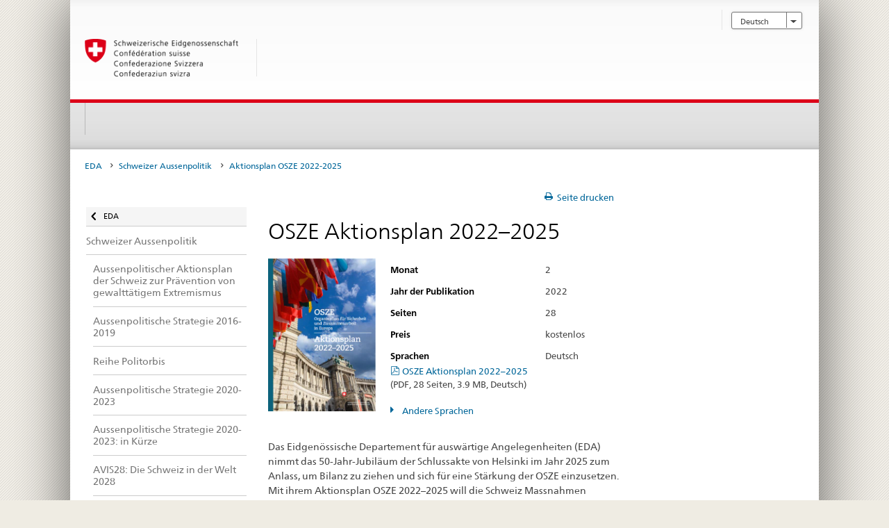

--- FILE ---
content_type: text/html;charset=utf-8
request_url: https://www.dfae.admin.ch/publikationen/de/eda/schweizer-aussenpolitik/Aktionsplan_OSZE_2022-2025.html
body_size: 8081
content:


    
    
    <!DOCTYPE html>
    
    
    
    <html lang="de"  >
    
<head>
    


<meta http-equiv="content-type" content="text/html; charset=UTF-8">
<meta http-equiv="X-UA-Compatible" content="IE=edge">
<title>Aktionsplan OSZE 2022-2025</title>
<meta name="viewport" content="width=device-width, initial-scale=1.0">
<meta http-equiv="cleartype" content="on">
<meta name="description" content="">
<meta name="keywords" content="">
<meta name="format-detection" content="telephone=no"/>


<meta property="og:title" content="Aktionsplan OSZE 2022-2025">
<meta property="og:description" content="">

    <meta property="og:image" content="https://www.eda.admin.ch/etc.clientlibs/eda/base/clientlibs/publish/resources/topimages/logo_ch_print.png">

<meta name="twitter:card" content="summary_large_image"/>
<script type="application/ld+json">
    {
        "@context": "https://schema.org",
        "@type": "WebPage",
        "dateModified": "2022-02-22T09:30:31.109+01:00"
    }
</script>

    


    
    <link rel="stylesheet" href="/etc.clientlibs/eda/base/clientlibs/publish/top.min.ACSHASH9d9e82985c1aba90802e9ecefed2751b.css" type="text/css">
<script src="/etc.clientlibs/eda/base/clientlibs/publish/top.min.ACSHASH659fbe003e1fd027236701d764852866.js"></script>

    
    
    
<link rel="stylesheet" href="/etc.clientlibs/eda/base/clientlibs/publish/newdesign.min.ACSHASH96a8e3f02083f5c9562f1de2e6cf5d4e.css" type="text/css">




                              <script>!function(a){var e="https://s.go-mpulse.net/boomerang/",t="addEventListener";if("False"=="True")a.BOOMR_config=a.BOOMR_config||{},a.BOOMR_config.PageParams=a.BOOMR_config.PageParams||{},a.BOOMR_config.PageParams.pci=!0,e="https://s2.go-mpulse.net/boomerang/";if(window.BOOMR_API_key="T8WB3-VWRBH-QC4WC-APK42-C76EL",function(){function n(e){a.BOOMR_onload=e&&e.timeStamp||(new Date).getTime()}if(!a.BOOMR||!a.BOOMR.version&&!a.BOOMR.snippetExecuted){a.BOOMR=a.BOOMR||{},a.BOOMR.snippetExecuted=!0;var i,_,o,r=document.createElement("iframe");if(a[t])a[t]("load",n,!1);else if(a.attachEvent)a.attachEvent("onload",n);r.src="javascript:void(0)",r.title="",r.role="presentation",(r.frameElement||r).style.cssText="width:0;height:0;border:0;display:none;",o=document.getElementsByTagName("script")[0],o.parentNode.insertBefore(r,o);try{_=r.contentWindow.document}catch(O){i=document.domain,r.src="javascript:var d=document.open();d.domain='"+i+"';void(0);",_=r.contentWindow.document}_.open()._l=function(){var a=this.createElement("script");if(i)this.domain=i;a.id="boomr-if-as",a.src=e+"T8WB3-VWRBH-QC4WC-APK42-C76EL",BOOMR_lstart=(new Date).getTime(),this.body.appendChild(a)},_.write("<bo"+'dy onload="document._l();">'),_.close()}}(),"".length>0)if(a&&"performance"in a&&a.performance&&"function"==typeof a.performance.setResourceTimingBufferSize)a.performance.setResourceTimingBufferSize();!function(){if(BOOMR=a.BOOMR||{},BOOMR.plugins=BOOMR.plugins||{},!BOOMR.plugins.AK){var e=""=="true"?1:0,t="",n="aofi6mqxykudo2lniaoq-f-751e770c2-clientnsv4-s.akamaihd.net",i="false"=="true"?2:1,_={"ak.v":"39","ak.cp":"1219221","ak.ai":parseInt("395545",10),"ak.ol":"0","ak.cr":8,"ak.ipv":4,"ak.proto":"h2","ak.rid":"42b8195","ak.r":51208,"ak.a2":e,"ak.m":"dscb","ak.n":"essl","ak.bpcip":"3.138.143.0","ak.cport":42700,"ak.gh":"23.209.83.30","ak.quicv":"","ak.tlsv":"tls1.3","ak.0rtt":"","ak.0rtt.ed":"","ak.csrc":"-","ak.acc":"","ak.t":"1768767517","ak.ak":"hOBiQwZUYzCg5VSAfCLimQ==re5V+gaLzqeb/m/[base64]/X5QldIq3ZYg7ZBtJeP/H76RSgMdXYB1Noh6m4IjXVrp+/LiJ5/ssbiVm2UHibROscsiG3UMDxkpiagOutOdvhL8nwZnfLqzH4GGiU1FjbqRN14/0s=","ak.pv":"110","ak.dpoabenc":"","ak.tf":i};if(""!==t)_["ak.ruds"]=t;var o={i:!1,av:function(e){var t="http.initiator";if(e&&(!e[t]||"spa_hard"===e[t]))_["ak.feo"]=void 0!==a.aFeoApplied?1:0,BOOMR.addVar(_)},rv:function(){var a=["ak.bpcip","ak.cport","ak.cr","ak.csrc","ak.gh","ak.ipv","ak.m","ak.n","ak.ol","ak.proto","ak.quicv","ak.tlsv","ak.0rtt","ak.0rtt.ed","ak.r","ak.acc","ak.t","ak.tf"];BOOMR.removeVar(a)}};BOOMR.plugins.AK={akVars:_,akDNSPreFetchDomain:n,init:function(){if(!o.i){var a=BOOMR.subscribe;a("before_beacon",o.av,null,null),a("onbeacon",o.rv,null,null),o.i=!0}return this},is_complete:function(){return!0}}}}()}(window);</script></head>
    



<body class="white" lang="de">
<link rel="stylesheet" href="/etc.clientlibs/eda/base/clientlibs/publish/countryentrypageprint.min.ACSHASHa0126a52bbae12e4ecd20a195735ce79.css" type="text/css">

<link rel="stylesheet" href="/etc.clientlibs/eda/base/clientlibs/publish/notyf.min.ACSHASH2d6fa6537d8d89d9d61ec57883b2b6a3.css" type="text/css">
<script src="/etc.clientlibs/eda/base/clientlibs/publish/clientstorage.min.ACSHASH44bc68fa2d879b153dbf6129806c22d9.js"></script>
<script src="/etc.clientlibs/eda/base/clientlibs/publish/notyf.min.ACSHASH0dcc3830313bb72923d27ed6ac6362a5.js"></script>
<script src="/etc.clientlibs/eda/base/clientlibs/publish/shoppingcart.min.ACSHASH7cc0b7eaf7b658003c720914688048b0.js"></script>

<div id="wrapper">
    <div id="container">
        










    
    
        


<header id="pageheader" role="banner" dir="ltr">
    <h1 class="visuallyhidden">Aktionsplan OSZE 2022-2025</h1>

    










    
    



<link rel="stylesheet" href="/etc.clientlibs/eda/base/clientlibs/publish/identityprint.min.ACSHASHea00e448b3c4b114b962c672ca2d6584.css" type="text/css">

<div class="hidden-phone">
    
        
        
            <a href="" id="logo">
                <img src="/etc.clientlibs/eda/base/clientlibs/publish/resources/topimages/logo_ch_print.png"
                     alt="Logo EDA">

                <h1 class="print-fixed-width">
                        
                </h1>
            </a>
        
    
</div>


    <nav id="metanav" role="navigation">
        <h2 class="visuallyhidden">Sprachwahl</h2>
        


<link rel="stylesheet" href="/etc.clientlibs/eda/base/clientlibs/publish/languagenav.min.ACSHASH48d305edc903008833078cf9184be91e.css" type="text/css">


    
    
        <ul id="langnav" class="hnav clearfix selectedLanguage">
            <li class="drop-nav">
                <a href="#" class="outerShadow dropbox"> <span class="shadowMask"> <span
                        class="text">Deutsch</span> <span
                        class="frmicn icn_select_dropdown"></span> </span> </a>
                <ul class="selectOptions">
                    
                </ul>
            </li>
        </ul>
    


    
    <ul id="langnav__mobile" class="hnav clearfix selectedLanguage nav">
        
    </ul>


        <h2 class="visuallyhidden">Service-Navigation</h2>
        

<ul id="servicenav" class="hnav">
    
</ul>
    </nav>

    










    
    



<div id="sitesearch" role="search">
            
        </div>
        <div class="themes-flyout themesflyout">



</div>

    

<h2 class="hidden">eda.base.components.templates.base.accessKeys</h2>
<ul class="hidden" id="accessKeys">
    
</ul>

</header>

    







    
    




    <div class="top">

<link rel="stylesheet" href="/etc.clientlibs/eda/base/clientlibs/publish/columncontrol.min.ACSHASH5ac317f09a66a1dc86bc795c15c62965.css" type="text/css">





<nav id="mainnav" class="clearfix headsep" role="navigation">
    <h2 class="visuallyhidden">eda.base.components.navigation.top.navigation</h2>

    <div class="visible-phone">
        <div class="hnav-fixed">
            <div class="tr">
                <div class="td">
                    <a href=""> <span class="tr"> <span class="td icon_swiss"> <img
                            src="/etc.clientlibs/eda/base/clientlibs/publish/resources/build/assets/swiss.svg"/> </span> <span class="td">
                        <h1 class="small"><strong></strong></h1>
                            </span> </span>
                    </a>
                </div>
                <div class="td toggle">
                    <a href="#" id="togglenav"> <span class="front"> <span class="fonticon"
                                                                           data-icon="m"></span> <span
                            class="visuallyhidden">eda.base.components.navigation.top.menu</span> </span>
                        <span class="back"> <span class="icon-x"></span> <span
                                class="visuallyhidden">Schliessen</span> </span>
                    </a>
                </div>
                <div class="td toggle">
                    <a href="#" id="togglesearch"> <span class="front">  <span class="fonticon"
                                                                               data-icon="S"></span>  <span
                            class="visuallyhidden">eda.base.components.navigation.top.search</span> </span> <span
                            class="back"> <span
                            class="icon-x"></span> <span class="visuallyhidden">Schliessen</span> </span> </a>
                </div>
            </div>
        </div>
    </div>

    
    <noscript>
        <ul class="hnav hidden-phone">
            

        </ul>
    </noscript>

    
    <ul class="hnav hidden-phone nav" id="JSInjected">

        

    </ul>


    

    <div id="menu" class="visible-phone">
        <div class="pagenav">
            <div class="drilldown">
                <div class="drilldown-container">
                    <ul class="drilldown-root">
                        <!-- here: we may remove the "drilldown-back" class -->
                        <li class="drilldown-back heading">
                            
                                <a href="/publikationen/de/eda.html">
                                    <span class="icn-small-before fonticon" data-icon="&lt;">EDA</span>
                                </a>
                            
                        </li>
                        
                            
                                
                                
                                    <li>
                                        <a href="/publikationen/de/eda/schweizer-aussenpolitik.html">
                                    <span
                                            class="parent">Schweizer Aussenpolitik</span>
                                        </a>
                                    </li>
                                
                            
                        
                            
                                
                                
                                    <li>
                                        <a href="/publikationen/de/eda/schweizer-aussenpolitik/Aussenpolitischer-Aktionsplan-PVE160404.html">
                                    <span
                                            >Aussenpolitischer Aktionsplan der Schweiz zur Prävention von gewalttätigem Extremismus</span>
                                        </a>
                                    </li>
                                
                            
                        
                            
                                
                                
                                    <li>
                                        <a href="/publikationen/de/eda/schweizer-aussenpolitik/Aussenpolitische-Strategie.html">
                                    <span
                                            >Aussenpolitische Strategie 2016-2019</span>
                                        </a>
                                    </li>
                                
                            
                        
                            
                                
                                
                                    <li>
                                        <a href="/publikationen/de/eda/schweizer-aussenpolitik/reihe-politorbis.html">
                                    <span
                                            >Reihe Politorbis</span>
                                        </a>
                                    </li>
                                
                            
                        
                            
                                
                                
                                    <li>
                                        <a href="/publikationen/de/eda/schweizer-aussenpolitik/Aussenpolitische-Strategie-2020-2023.html">
                                    <span
                                            >Aussenpolitische Strategie 2020-2023</span>
                                        </a>
                                    </li>
                                
                            
                        
                            
                                
                                
                                    <li>
                                        <a href="/publikationen/de/eda/schweizer-aussenpolitik/Broschuere-APS2020-23-kurze-fassung.html">
                                    <span
                                            >Aussenpolitische Strategie 2020-2023: in Kürze</span>
                                        </a>
                                    </li>
                                
                            
                        
                            
                                
                                
                                    <li>
                                        <a href="/publikationen/de/eda/schweizer-aussenpolitik/avis28-bericht-190619-DE.html">
                                    <span
                                            >AVIS28: Die Schweiz in der Welt 2028</span>
                                        </a>
                                    </li>
                                
                            
                        
                            
                                
                                
                                    <li>
                                        <a href="/publikationen/de/eda/schweizer-aussenpolitik/Strategie_MENA_2021-2024.html">
                                    <span
                                            >MENA Strategie 2021-2024</span>
                                        </a>
                                    </li>
                                
                            
                        
                            
                                
                                
                                    <li>
                                        <a href="/publikationen/de/eda/schweizer-aussenpolitik/Digitalaussenpolitik_2021-2024.html">
                                    <span
                                            >Strategie Digitalaussenpolitik 2021-2024</span>
                                        </a>
                                    </li>
                                
                            
                        
                            
                                
                                
                                    <li>
                                        <a href="/publikationen/de/eda/schweizer-aussenpolitik/Strategie_BR_gegen_Korruption_2021-2024.html">
                                    <span
                                            >Strategie des Bundesrates gegen die Korruption 2021-2024</span>
                                        </a>
                                    </li>
                                
                            
                        
                            
                                
                                
                                    <li>
                                        <a href="/publikationen/de/eda/schweizer-aussenpolitik/Subsahara_Afrika_Strategie_2021-2024.html">
                                    <span
                                            >Subsahara-Afrika Strategie 2021-2024</span>
                                        </a>
                                    </li>
                                
                            
                        
                            
                                
                                
                                    <li>
                                        <a href="/publikationen/de/eda/schweizer-aussenpolitik/Strategie_Landeskommunikation_2021-2024.html">
                                    <span
                                            >Strategie Landeskommunikation 2021-2024</span>
                                        </a>
                                    </li>
                                
                            
                        
                            
                                
                                
                                    <li>
                                        <a href="/publikationen/de/eda/schweizer-aussenpolitik/China_Strategie_2021-2024.html">
                                    <span
                                            >China-Strategie 2021-2024</span>
                                        </a>
                                    </li>
                                
                            
                        
                            
                                
                                
                                    <li>
                                        <a href="/publikationen/de/eda/schweizer-aussenpolitik/Strategie_Ruestungskontrolle_Abruestung_2022-25.html">
                                    <span
                                            >Strategie Rüstungskontrolle und Abrüstung 2022-2025</span>
                                        </a>
                                    </li>
                                
                            
                        
                            
                                
                                
                                    <li>
                                        <a href="/publikationen/de/eda/schweizer-aussenpolitik/Amerikas_Strategie_2022_2025.html">
                                    <span
                                            >Amerikas Strategie 2022-2025</span>
                                        </a>
                                    </li>
                                
                            
                        
                            
                                
                                    <li>
                                        <a class="active">
                                <span
                                        >Aktionsplan OSZE 2022-2025</span>
                                        </a>
                                    </li>
                                
                                
                            
                        
                            
                                
                                
                                    <li>
                                        <a href="/publikationen/de/eda/schweizer-aussenpolitik/Neutralitaet_Schweiz.html">
                                    <span
                                            >Die Neutralität der Schweiz</span>
                                        </a>
                                    </li>
                                
                            
                        
                            
                                
                                
                                    <li>
                                        <a href="/publikationen/de/eda/schweizer-aussenpolitik/suedostasien-strategie-2023-2026.html">
                                    <span
                                            >Südostasien Strategie 2023–2026</span>
                                        </a>
                                    </li>
                                
                            
                        
                            
                                
                                
                                    <li>
                                        <a href="/publikationen/de/eda/schweizer-aussenpolitik/maritime-strategie-2023-2027.html">
                                    <span
                                            >Maritime Strategie 2023–2027</span>
                                        </a>
                                    </li>
                                
                            
                        
                            
                                
                                
                                    <li>
                                        <a href="/publikationen/de/eda/schweizer-aussenpolitik/Aussenpolitische-Strategie-2024-2027.html">
                                    <span
                                            >Aussenpolitische Strategie 2024–2027</span>
                                        </a>
                                    </li>
                                
                            
                        
                            
                                
                                
                                    <li>
                                        <a href="/publikationen/de/eda/schweizer-aussenpolitik/abolition-universelle-de-la-peine-de-mort-plan-d-action-2024-27.html">
                                    <span
                                            >Weltweite Abschaffung der Todesstrafe – Aktionsplan 2024–2027</span>
                                        </a>
                                    </li>
                                
                            
                        
                            
                                
                                
                                    <li>
                                        <a href="/publikationen/de/eda/schweizer-aussenpolitik/Strategie_Landeskommunikation_2025-2028.html">
                                    <span
                                            >Strategie Landeskommunikation 2025-2028</span>
                                        </a>
                                    </li>
                                
                            
                        
                            
                                
                                
                                    <li>
                                        <a href="/publikationen/de/eda/schweizer-aussenpolitik/afrika-strategie_2025-2028.html">
                                    <span
                                            >Afrika-Strategie 2025-2028</span>
                                        </a>
                                    </li>
                                
                            
                        
                            
                                
                                
                                    <li>
                                        <a href="/publikationen/de/eda/schweizer-aussenpolitik/Leitlinien_Demokratie_2025-2028.html">
                                    <span
                                            >Leitlinien Demokratie 2025-2028</span>
                                        </a>
                                    </li>
                                
                            
                        
                            
                                
                                
                                    <li>
                                        <a href="/publikationen/de/eda/schweizer-aussenpolitik/asien-g20-strategie-2025-2028.html">
                                    <span
                                            >Asien-G20 Strategie 2025-2028</span>
                                        </a>
                                    </li>
                                
                            
                        
                            
                                
                                
                                    <li>
                                        <a href="/publikationen/de/eda/schweizer-aussenpolitik/konsularstrategie-2026-2029.html">
                                    <span
                                            >Konsularstrategie 2026–2029 </span>
                                        </a>
                                    </li>
                                
                            
                        
                    </ul>

                </div>
            </div>
            <div class="flyout_bottom">
                <a href="#" class="nav-close fonticon" data-icon=";"><span class="visuallyhidden">Schliessen</span></a>
            </div>
        </div>
    </div>
    


<div id="mobilesearch" class="visible-phone">
    <h2 class="visuallyhidden">Suche &amp; Themen A - Z</h2>
    <section class="sitesearch container">
        <form class="sitesearch-form clearfix" action="" name="search" id="search" method="get"
              accept-charset="UTF-8" enctype="text/plain">
            <label for="mobilesearch_query" class="visuallyhidden">Suchen ...</label>
            <input id="mobilesearch_query" class="outerShadow mobilesearch-field js-mobilesearch-field"
                   name="searchquery" type="text"
                   placeholder="Suchen ..." value="">
            <input type="hidden" name="_charset_" value="utf-8"/>
            <label for="searchreset" class="visuallyhidden">Suchfeld zurÃ¼cksetzen</label>
            <input type="button" value="x" id="searchreset" class="mobilesearch-reset js-mobilesearch-reset">
            <span class="fonticon mobilesearch-deco" data-icon="S"></span>
        </form>
    </section>
</div>

</nav>
</div>



        <div id="main" class="container sub "
             role="main">
            <div class="breadcrumb">


<link rel="stylesheet" href="/etc.clientlibs/eda/base/clientlibs/publish/breadcrumbprint.min.ACSHASH33cefba24d0f6312773ade7c54098c4c.css" type="text/css">


<div id="breadcrumb" class="clearfix">
    
        
            <ul class="hnav breadcrumb-print">
                
                    
                        
                        
                            
                        
                    
                    <li>
                        
                            
                            
                                <a href="/publikationen/de/eda.html">EDA</a>
                                <span data-icon="&gt;"></span>
                            
                        
                    </li>
                
                    
                        
                        
                            
                        
                    
                    <li>
                        
                            
                            
                                <a href="/publikationen/de/eda/schweizer-aussenpolitik.html">Schweizer Aussenpolitik</a>
                                <span data-icon="&gt;"></span>
                            
                        
                    </li>
                
                    
                        
                        
                            
                        
                    
                    <li>
                        
                            
                                <a href="/publikationen/de/eda/schweizer-aussenpolitik/Aktionsplan_OSZE_2022-2025.html"><span class="text">
                                        Aktionsplan OSZE 2022-2025
                                </span></a>
                            
                            
                        
                    </li>
                
            </ul>
        
        
    
</div>

</div>


            <div class="row">
                
                
                    
                    <div class="span3 hidden-phone">
                        <div class="left">


    
    
        <nav class="pagenav left-navigation" role="navigation">
            <ul>
                <li>
                    
                        <a href="/publikationen/de/eda.html" class="level-up"><span class="all-before fonticon"
                                                                              data-icon="<">EDA</span></a>
                    
                    <ul>
                        

                            <li>

                                
                                    
                                    
                                        <a href="/publikationen/de/eda/schweizer-aussenpolitik.html">
                                            <span
                                                    >
                                                    Schweizer Aussenpolitik
                                            </span>
                                        </a>
                                    
                                
                            </li>
                        

                            <li>

                                
                                    
                                    
                                        <a href="/publikationen/de/eda/schweizer-aussenpolitik/Aussenpolitischer-Aktionsplan-PVE160404.html">
                                            <span
                                                    
                                                        class="left_nav_item"
                                                    >
                                                    Aussenpolitischer Aktionsplan der Schweiz zur Prävention von gewalttätigem Extremismus
                                            </span>
                                        </a>
                                    
                                
                            </li>
                        

                            <li>

                                
                                    
                                    
                                        <a href="/publikationen/de/eda/schweizer-aussenpolitik/Aussenpolitische-Strategie.html">
                                            <span
                                                    
                                                        class="left_nav_item"
                                                    >
                                                    Aussenpolitische Strategie 2016-2019
                                            </span>
                                        </a>
                                    
                                
                            </li>
                        

                            <li>

                                
                                    
                                    
                                        <a href="/publikationen/de/eda/schweizer-aussenpolitik/reihe-politorbis.html">
                                            <span
                                                    
                                                        class="left_nav_item"
                                                    >
                                                    Reihe Politorbis
                                            </span>
                                        </a>
                                    
                                
                            </li>
                        

                            <li>

                                
                                    
                                    
                                        <a href="/publikationen/de/eda/schweizer-aussenpolitik/Aussenpolitische-Strategie-2020-2023.html">
                                            <span
                                                    
                                                        class="left_nav_item"
                                                    >
                                                    Aussenpolitische Strategie 2020-2023
                                            </span>
                                        </a>
                                    
                                
                            </li>
                        

                            <li>

                                
                                    
                                    
                                        <a href="/publikationen/de/eda/schweizer-aussenpolitik/Broschuere-APS2020-23-kurze-fassung.html">
                                            <span
                                                    
                                                        class="left_nav_item"
                                                    >
                                                    Aussenpolitische Strategie 2020-2023: in Kürze
                                            </span>
                                        </a>
                                    
                                
                            </li>
                        

                            <li>

                                
                                    
                                    
                                        <a href="/publikationen/de/eda/schweizer-aussenpolitik/avis28-bericht-190619-DE.html">
                                            <span
                                                    
                                                        class="left_nav_item"
                                                    >
                                                    AVIS28: Die Schweiz in der Welt 2028
                                            </span>
                                        </a>
                                    
                                
                            </li>
                        

                            <li>

                                
                                    
                                    
                                        <a href="/publikationen/de/eda/schweizer-aussenpolitik/Strategie_MENA_2021-2024.html">
                                            <span
                                                    
                                                        class="left_nav_item"
                                                    >
                                                    MENA Strategie 2021-2024
                                            </span>
                                        </a>
                                    
                                
                            </li>
                        

                            <li>

                                
                                    
                                    
                                        <a href="/publikationen/de/eda/schweizer-aussenpolitik/Digitalaussenpolitik_2021-2024.html">
                                            <span
                                                    
                                                        class="left_nav_item"
                                                    >
                                                    Strategie Digitalaussenpolitik 2021-2024
                                            </span>
                                        </a>
                                    
                                
                            </li>
                        

                            <li>

                                
                                    
                                    
                                        <a href="/publikationen/de/eda/schweizer-aussenpolitik/Strategie_BR_gegen_Korruption_2021-2024.html">
                                            <span
                                                    
                                                        class="left_nav_item"
                                                    >
                                                    Strategie des Bundesrates gegen die Korruption 2021-2024
                                            </span>
                                        </a>
                                    
                                
                            </li>
                        

                            <li>

                                
                                    
                                    
                                        <a href="/publikationen/de/eda/schweizer-aussenpolitik/Subsahara_Afrika_Strategie_2021-2024.html">
                                            <span
                                                    
                                                        class="left_nav_item"
                                                    >
                                                    Subsahara-Afrika Strategie 2021-2024
                                            </span>
                                        </a>
                                    
                                
                            </li>
                        

                            <li>

                                
                                    
                                    
                                        <a href="/publikationen/de/eda/schweizer-aussenpolitik/Strategie_Landeskommunikation_2021-2024.html">
                                            <span
                                                    
                                                        class="left_nav_item"
                                                    >
                                                    Strategie Landeskommunikation 2021-2024
                                            </span>
                                        </a>
                                    
                                
                            </li>
                        

                            <li>

                                
                                    
                                    
                                        <a href="/publikationen/de/eda/schweizer-aussenpolitik/China_Strategie_2021-2024.html">
                                            <span
                                                    
                                                        class="left_nav_item"
                                                    >
                                                    China-Strategie 2021-2024
                                            </span>
                                        </a>
                                    
                                
                            </li>
                        

                            <li>

                                
                                    
                                    
                                        <a href="/publikationen/de/eda/schweizer-aussenpolitik/Strategie_Ruestungskontrolle_Abruestung_2022-25.html">
                                            <span
                                                    
                                                        class="left_nav_item"
                                                    >
                                                    Strategie Rüstungskontrolle und Abrüstung 2022-2025
                                            </span>
                                        </a>
                                    
                                
                            </li>
                        

                            <li>

                                
                                    
                                    
                                        <a href="/publikationen/de/eda/schweizer-aussenpolitik/Amerikas_Strategie_2022_2025.html">
                                            <span
                                                    
                                                        class="left_nav_item"
                                                    >
                                                    Amerikas Strategie 2022-2025
                                            </span>
                                        </a>
                                    
                                
                            </li>
                        

                            <li>

                                
                                    
                                        <a class="active" href="/publikationen/de/eda/schweizer-aussenpolitik/Aktionsplan_OSZE_2022-2025.html">
                                        <span class="active">
                                            <span
                                                    
                                                        class="left_nav_item"
                                                    >
                                                    Aktionsplan OSZE 2022-2025
                                            </span>
                                        </span>
                                        </a>
                                    
                                    
                                
                            </li>
                        

                            <li>

                                
                                    
                                    
                                        <a href="/publikationen/de/eda/schweizer-aussenpolitik/Neutralitaet_Schweiz.html">
                                            <span
                                                    
                                                        class="left_nav_item"
                                                    >
                                                    Die Neutralität der Schweiz
                                            </span>
                                        </a>
                                    
                                
                            </li>
                        

                            <li>

                                
                                    
                                    
                                        <a href="/publikationen/de/eda/schweizer-aussenpolitik/suedostasien-strategie-2023-2026.html">
                                            <span
                                                    
                                                        class="left_nav_item"
                                                    >
                                                    Südostasien Strategie 2023–2026
                                            </span>
                                        </a>
                                    
                                
                            </li>
                        

                            <li>

                                
                                    
                                    
                                        <a href="/publikationen/de/eda/schweizer-aussenpolitik/maritime-strategie-2023-2027.html">
                                            <span
                                                    
                                                        class="left_nav_item"
                                                    >
                                                    Maritime Strategie 2023–2027
                                            </span>
                                        </a>
                                    
                                
                            </li>
                        

                            <li>

                                
                                    
                                    
                                        <a href="/publikationen/de/eda/schweizer-aussenpolitik/Aussenpolitische-Strategie-2024-2027.html">
                                            <span
                                                    
                                                        class="left_nav_item"
                                                    >
                                                    Aussenpolitische Strategie 2024–2027
                                            </span>
                                        </a>
                                    
                                
                            </li>
                        

                            <li>

                                
                                    
                                    
                                        <a href="/publikationen/de/eda/schweizer-aussenpolitik/abolition-universelle-de-la-peine-de-mort-plan-d-action-2024-27.html">
                                            <span
                                                    
                                                        class="left_nav_item"
                                                    >
                                                    Weltweite Abschaffung der Todesstrafe – Aktionsplan 2024–2027
                                            </span>
                                        </a>
                                    
                                
                            </li>
                        

                            <li>

                                
                                    
                                    
                                        <a href="/publikationen/de/eda/schweizer-aussenpolitik/Strategie_Landeskommunikation_2025-2028.html">
                                            <span
                                                    
                                                        class="left_nav_item"
                                                    >
                                                    Strategie Landeskommunikation 2025-2028
                                            </span>
                                        </a>
                                    
                                
                            </li>
                        

                            <li>

                                
                                    
                                    
                                        <a href="/publikationen/de/eda/schweizer-aussenpolitik/afrika-strategie_2025-2028.html">
                                            <span
                                                    
                                                        class="left_nav_item"
                                                    >
                                                    Afrika-Strategie 2025-2028
                                            </span>
                                        </a>
                                    
                                
                            </li>
                        

                            <li>

                                
                                    
                                    
                                        <a href="/publikationen/de/eda/schweizer-aussenpolitik/Leitlinien_Demokratie_2025-2028.html">
                                            <span
                                                    
                                                        class="left_nav_item"
                                                    >
                                                    Leitlinien Demokratie 2025-2028
                                            </span>
                                        </a>
                                    
                                
                            </li>
                        

                            <li>

                                
                                    
                                    
                                        <a href="/publikationen/de/eda/schweizer-aussenpolitik/asien-g20-strategie-2025-2028.html">
                                            <span
                                                    
                                                        class="left_nav_item"
                                                    >
                                                    Asien-G20 Strategie 2025-2028
                                            </span>
                                        </a>
                                    
                                
                            </li>
                        

                            <li>

                                
                                    
                                    
                                        <a href="/publikationen/de/eda/schweizer-aussenpolitik/konsularstrategie-2026-2029.html">
                                            <span
                                                    
                                                        class="left_nav_item"
                                                    >
                                                    Konsularstrategie 2026–2029 
                                            </span>
                                        </a>
                                    
                                
                            </li>
                        
                    </ul>
                </li>
            </ul>
            </br>

            <ul>
                <li>
                    



                </li>
            </ul>

        </nav>
    

</div>

                    </div>
                    <div class="span6 main-column">
                        
                        


                        <br>
                        <br>

                        <div class="printme ">
                            <div class="printicon">



<a href="#" class="icn-before print" data-icon="P">
    <span class="text">Seite drucken</span>
</a>
</div>

                            <div class="rssreference">





</div>

                            <div class="subscriptionference subscriptionreference">




    
    
        
    


</div>

                        </div>

                        
                        


                        

<h1 class="pagetitle">OSZE Aktionsplan 2022–2025</h1>

                        


                        



                        

                            

                            

                            

                            

                            

                            
                            
                            
                                <div class="par parsys">




    
    
    <div class="documentpublication">

<meta name="pageType" content="publication"/>

    
        <div class="row">
            

            <div class="span2">
                
                    <img src="/content/dam/eda/de/documents/publications/SchweizerischeAussenpolitik/aktionsplan-osze-2022-2025_DE.pdf/jcr:content/renditions/cq5dam.thumbnail.220.330.png"
                         alt=""
                    
                    >
                
            </div>


            
            <div class="span4">
                
                <div class="table_naked
               
              ">
                    <table>
                        <tbody>
                        
                        
                        
                            <tr>
                                <th>Monat</th>
                                <td>2</td>
                            </tr>
                        
                        
                            <tr>
                                <th>Jahr der Publikation</th>
                                <td>2022</td>
                            </tr>
                        
                        
                        
                        
                            <tr>
                                <th>Seiten</th>
                                <td>28</td>
                            </tr>
                        
                        
                            <tr>
                                <th>Preis</th>
                                <td>kostenlos</td>
                            </tr>
                        
                        
                            <tr>
                                <th>Sprachen</th>
                                <td>
                                    
                                        Deutsch
                                    
                                </td>
                            </tr>
                        
                        </tbody>
                    </table>

                    
                        <a href="/content/dam/eda/de/documents/publications/SchweizerischeAussenpolitik/aktionsplan-osze-2022-2025_DE.pdf" data-icon="A" target="_blank">
                                <span class="text">OSZE Aktionsplan 2022–2025
                                    <br/>
                                </span>
                         <span class="link_info">(PDF, 28 Seiten, 3.9 MB, Deutsch)</span></a><dl class="togglebox"> <div class="dropdownboxheader" onclick="toggleDropdown(event)"> <a href="#" class="dropdownlinkclosed" > Andere Sprachen</a></div><div class="dropdownboxclosedcontent" style="margin-left: 1.05em;"><a href="/content/dam/eda/fr/documents/publications/SchweizerischeAussenpolitik/aktionsplan-osze-2022-2025_FR.pdf">OSCE Plan d’action 2022–2025</a><br/><a href="/content/dam/eda/it/documents/publications/SchweizerischeAussenpolitik/aktionsplan-osze-2022-2025_IT.pdf">OSCE Piano d’azione 2022–2025</a><br/><a href="/content/dam/eda/en/documents/publications/SchweizerischeAussenpolitik/aktionsplan-osze-2022-2025_EN.pdf">OSCE Action Plan 2022–2025</a><br/></div></dl>
                    
                    
                </div>
            </div>
        </div>
        <p>Das Eidgenössische Departement für auswärtige Angelegenheiten (EDA) nimmt das 50-Jahr-Jubiläum der Schlussakte von Helsinki im Jahr 2025 zum Anlass, um Bilanz zu ziehen und sich für eine Stärkung der OSZE einzusetzen. Mit ihrem Aktionsplan OSZE 2022–2025 will die Schweiz Massnahmen identifizieren, die zur Stärkung der OSZE als Dialogplattform im Bereich der europäischen Sicherheit beitragen.  Der Aktionsplan erhebt nicht den Anspruch, die Politik der Schweiz im Rahmen der OSZE vollständig darzulegen; vielmehr streicht er diejenigen Bereiche hervor, in denen die Schweiz bis 2025 einen Mehrwert bieten kann.</p>
        <div class="par parsys">




</div>

        
    
    

</div>


</div>

                            
                        
                        <div class="page-end pageend">


<link rel="stylesheet" href="/etc.clientlibs/eda/base/clientlibs/publish/pageend.min.ACSHASH6368d5bbcd7e8e16e44a62cff1c4b77b.css" type="text/css">



    
        
            <p class="smallink noprint">
                <a href="#" class="icn-arrow-before" data-icon="^"><span class="text">Zum Anfang</span></a>
                <br>
                <span id="page-end">Letzte Aktualisierung&nbsp;22.02.2022</span>
            </p>
        
        <div class="social-sharing hidden-print">
            <a href="#" aria-label="Facebook" data-analytics="facebook" onclick="window.open('https://www.facebook.com/sharer/sharer.php?u='+encodeURIComponent(location.href),'_blank'); return false;">
                <img src="/etc.clientlibs/eda/base/clientlibs/publish/resources/pageendicons/ico-fb.png"
                     width="16px"
                     height="16px" alt="Facebook">
            </a>
            <a href="#" aria-label="Twitter" data-analytics="twitter" onclick="window.open('http://x.com/share?text='+encodeURIComponent('Medienmitteilungen')+'&amp;url='+encodeURIComponent(location.href),'_blank'); return false;">
                <img src="/etc.clientlibs/eda/base/clientlibs/publish/resources/pageendicons/ico-twitter.png" width="16px"
                     height="16px" alt="Twitter">
            </a>
            <a href="#" aria-label="LinkedIn" data-analytics="linkedin" onclick="window.open('https://www.linkedin.com/shareArticle?mini=true&amp;url='+encodeURIComponent(location.href),'_blank'); return false;">
                <img src="/etc.clientlibs/eda/base/clientlibs/publish/resources/pageendicons/ico-linkedin.png" width="16px"
                     height="16px" alt="LinkedIn">
            </a>
            <a href="#" aria-label="Threema" data-analytics="threema" onclick="window.open('threema://compose?text='+encodeURIComponent(location.href),'_blank'); return false;">
                <img src="/etc.clientlibs/eda/base/clientlibs/publish/resources/pageendicons/ico-threema.png" width="16px"
                     height="16px" alt="Threema">
            </a>
            <a href="#" aria-label="Whatsapp" data-analytics="whatsapp" onclick="window.open('https://wa.me/?text='+encodeURIComponent(location.href),'_blank'); return false;">
                <img src="/etc.clientlibs/eda/base/clientlibs/publish/resources/pageendicons/ico-whatsapp.png" width="16px"
                     height="16px" alt="Whatsapp">
            </a>
            <a href="#" aria-label="Email" data-analytics="email" onclick="window.open('mailto:?subject='+encodeURIComponent('')+'&amp;body='+encodeURIComponent(location.href),'_blank'); return false;">
                <img src="/etc.clientlibs/eda/base/clientlibs/publish/resources/pageendicons/ico-email.png" width="16px"
                     height="16px" alt="Email">
            </a>
        </div>
    
    

</div>

                    </div>
                    
                    <div class="span3 offset3-tablet offset0-phone span6-tablet span6-phone"  >
                        
                        
                            
                                

                                


                            
                            
                        
                        



                        <div class="sidebar iparsys parsys">




    
        
        
        <div class="newpar new section">

</div>

    
        
        
        <div class="par iparys_inherited">

    
    
    
    

</div>

    

</div>

                        <div class="contextcol parsys">




</div>

                        
                        
                        
                        
                        
                        
                        
                    </div>
                </div>
            </div>

            
            
                
                    





<footer class="clearfix" dir="ltr">
    <a id="sitemap-link" class="visible-tablet arwicn icn_arrow_rights">Sitemap</a>

    <section class="socialLinks legacy-container">
        <article class="visible-phone">
            <h3>
                
            </h3>
            <ul>
                
            </ul>
        </article>

        <div class="row">
            <div class="clearfix">
                <div class="parfooter parsys">




</div>

            </div>
        </div>
    </section>

    <section class="pagelinks">
        <div class="row">
             <div class="cols columncontrolHomepage">





<div class="row">
    
        
        

        
        

        
        

        
        

        
            
        
    
</div>
</div>

        </div>
    </section>

    
        
        
            
        
    

    <section class="copyright">
        <p class="visible-phone logo">
            <img src="/etc.clientlibs/eda/base/clientlibs/publish/resources/topimages/logo_ch_print.png" alt="Schweizerische Eidgenossenschaft">
        </p>
        
            
            
                <ul class="hnav">
                    
                </ul>
            
        


        <p class="hidden-phone">
            
                
                
                    
                
            
        </p>

        <div class="clearfix"></div>
    </section>
</footer>


                
            
            
            
            <div class="modal jsinjected" id="nav_modal_rnd"><!-- modal --></div>
        </div>
        
        
            
        
        
    </div>
    
    

</body>

    
    <script src="/etc.clientlibs/eda/base/clientlibs/publish/newdesign.min.ACSHASH3f5dc6d35f74c67df22b1b7cc1625644.js"></script>

    <link rel="stylesheet" href="/etc.clientlibs/eda/base/clientlibs/publish/bottom.min.ACSHASHe81ca96c60ad537021e5a33541f1ff45.css" type="text/css">
<script src="/etc.clientlibs/eda/base/clientlibs/publish/bottom.min.ACSHASH97131fbeb8a849f13e095d0dad5adc07.js"></script>


    
    </html>
